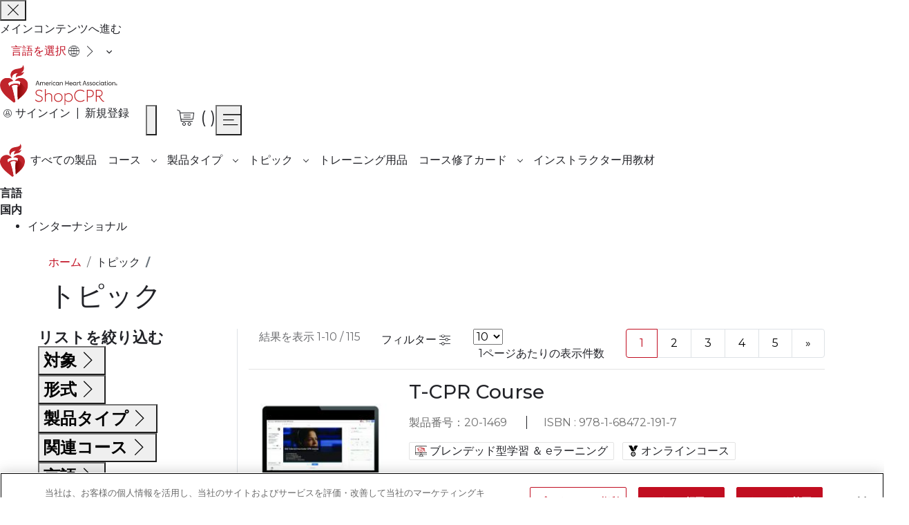

--- FILE ---
content_type: image/svg+xml
request_url: https://shopcpr.heart.org/ja/_shopcpr-cdn_heart_org/pub/media/catalog/tagicons/reference-card.svg
body_size: 789
content:
<?xml version="1.0" encoding="utf-8"?>
<!-- Generator: Adobe Illustrator 25.0.1, SVG Export Plug-In . SVG Version: 6.00 Build 0)  -->
<svg version="1.1" id="Capa_1" xmlns="http://www.w3.org/2000/svg" xmlns:xlink="http://www.w3.org/1999/xlink" x="0px" y="0px"
	 viewBox="0 0 512 512" style="enable-background:new 0 0 512 512;" xml:space="preserve">
<path d="M72.57,97.64h121.45v30.24H72.57V97.64z M75.49,188.72h219.93v30.24H75.49V188.72z M75.49,281.7h184.8v30.24H75.49V281.7z
	 M75.49,371.19h71.66v30.24H75.49V371.19z M449.02,359.44l-18.07,18.07l28.65,28.65h-20.88c-19.17,0-36.79,6.7-50.69,17.87V0H0v512
	h388.03v-47.43c8.7-19.35,28.15-32.86,50.69-32.86h22.16l-29.93,29.93l18.07,18.07l60.14-60.14L449.02,359.44z M30.24,30.24H357.8
	v451.53H30.24V30.24z"/>
</svg>


--- FILE ---
content_type: image/svg+xml
request_url: https://shopcpr.heart.org/ja/_shopcpr-cdn_heart_org/pub/media/catalog/tagicons/pears.svg
body_size: 8162
content:
<?xml version="1.0" encoding="utf-8"?>
<!-- Generator: Adobe Illustrator 25.0.1, SVG Export Plug-In . SVG Version: 6.00 Build 0)  -->
<svg version="1.1" id="Layer_1" xmlns="http://www.w3.org/2000/svg" xmlns:xlink="http://www.w3.org/1999/xlink" x="0px" y="0px"
	 viewBox="0 0 168 172.87" style="enable-background:new 0 0 168 172.87;" xml:space="preserve">
<style type="text/css">
	.st0{fill:none;}
	.st1{fill:#3B3092;}
	.st2{fill:#766552;}
	.st3{fill:#231F20;}
	.st4{fill:#5A5A5A;}
	.st5{fill:#939393;}
</style>
<g>
	<path class="st0" d="M60.78,25.31c2.53,2.62,3.28,6.48,1.92,9.85c-1.32,3.21-1.97,6.66-1.92,10.13c0,18.62,18.62,33.4,40.79,33.4
		c22.18,0,40.52-15.06,40.52-33.4c0.05-3.47-0.6-6.92-1.92-10.13c-1.34-3.38-0.59-7.23,1.92-9.86c3.09-2.85,4.35-7.17,3.28-11.23
		c-0.28-1.29-0.77-2.52-1.45-3.64c-3.4-5.63-10.71-7.43-16.34-4.04c-1.75,0.93-3.18,2.36-4.11,4.1l-1.09,1.64l1.37,0.55
		c1.37,0.55,2.46,1.37,3.56,1.92c0.57,0.24,0.99,0.75,1.1,1.37c0.04,0.56-0.06,1.13-0.29,1.64c0,0,0,0.01-0.01,0.01
		c-0.61,1.05-1.95,1.41-3,0.81c-7.22-4.22-15.46-6.4-23.82-6.3c-8.36-0.06-16.58,2.11-23.82,6.3c-0.47,0.36-1.08,0.47-1.64,0.29
		c-0.56-0.2-1.04-0.59-1.37-1.09c-0.57-1.15-0.22-2.55,0.83-3.29c1.12-0.75,2.31-1.39,3.55-1.92l1.37-0.55l-0.82-1.37
		c-1.08-1.63-2.47-3.02-4.1-4.11c-2.74-1.56-5.96-2.05-9.04-1.37c-4.33,1.05-7.72,4.43-8.76,8.76l0.01,0
		C56.57,17.96,57.8,22.29,60.78,25.31z M119.09,39c1.97,0,3.56,1.59,3.56,3.56s-1.59,3.56-3.56,3.56l0,0c-0.07,0-0.14,0-0.21,0
		c-1.91-0.06-3.41-1.65-3.35-3.56C115.53,40.59,117.12,39,119.09,39z M101.29,49.4c7.12,0,7.12,1.64,7.12,3.56
		c0,1.91-5.2,3.56-7.12,3.56c-1.92,0-6.83-1.36-7.12-3.56C94.18,51.05,94.18,49.4,101.29,49.4z M80.21,42.56
		c0-1.97,1.59-3.56,3.56-3.56s3.56,1.59,3.56,3.56c0,1.97-1.59,3.56-3.56,3.56C81.82,46.08,80.25,44.51,80.21,42.56
		C80.21,42.56,80.21,42.56,80.21,42.56z"/>
	<path class="st0" d="M82.69,164.66c12.59,4.65,13.95,5.2,43.52-7.12l35.59-16.15l-0.82-1.09c-4.26-4.94-10.88-7.15-17.25-5.76
		l-36.13,9.04c-3.09,1.03-6.4,1.22-9.58,0.55l-31.21-6.29c-1.29-0.4-2.1-1.67-1.92-3.01c-0.08-0.66,0.24-1.31,0.82-1.64
		c0.61-0.25,1.26-0.35,1.92-0.29l30.13,6.34c2.72,0.6,5.54,0.5,8.21-0.29l7.39-1.92v-0.82c-0.55-7.12-3.83-10.4-12.05-12.32
		L41.1,110.48c-1.78,9.27-5.13,21.76-9.78,36.88L82.69,164.66z"/>
	<path class="st0" d="M37.23,100.29l-0.29-0.29c-1.37-1.09-7.39-4.38-31.48-6.02l0.02,0.04c0,0.29-0.29,0.29-0.29,0.55v55.57
		c0.01,0.3,0.25,0.53,0.55,0.55h18.89l0.29-1.09c7.12-22.17,11.5-39.7,12.32-49.01V100.29z"/>
	<path class="st1" d="M105.35,119.98c5.24-5.12,13.75-14.33,13.75-21.01c0.08-5.42-4.17-9.92-9.59-10.14
		c-3.47-0.13-6.73,1.66-8.49,4.65c-1.82-2.79-4.88-4.52-8.21-4.65c-5.41,0.07-9.78,4.45-9.85,9.86v0.29
		c0,5.77,6.05,13.09,11.15,18.35l8.57,1.9C103.61,119.44,104.5,119.7,105.35,119.98z"/>
	<path class="st2" d="M58.59,33.52c-1.41,3.77-2.15,7.75-2.19,11.77c0,21.08,20.26,38.05,45.17,38.05c24.91,0,44.9-16.99,44.9-38.05
		c-0.04-4.02-0.78-8.01-2.2-11.77c-0.73-1.75-0.41-3.76,0.82-5.2c2.94-3.03,4.69-7.02,4.93-11.23v-0.27
		c-0.05-1.29-0.23-2.58-0.55-3.83c-1.42-6.02-6.06-10.76-12.04-12.32c-1.35-0.32-2.72-0.5-4.11-0.55c-2.88,0.01-5.71,0.77-8.21,2.19
		c-2.76,1.57-4.96,3.96-6.3,6.84l-0.55,1.09l-1.09-0.29c-10.42-3.29-21.61-3.29-32.03,0l-1.09,0.29L83.5,9.16
		c-2.67-5.57-8.33-9.09-14.51-9.04c-1.38,0.05-2.76,0.23-4.11,0.55c-6.04,1.47-10.71,6.25-12.05,12.32
		c-0.3,1.26-0.48,2.54-0.55,3.83v0.29c0.06,4.33,1.83,8.47,4.93,11.5C58.71,29.77,59.26,31.76,58.59,33.52z M57.49,13.81
		c1.05-4.33,4.43-7.72,8.76-8.76c3.08-0.69,6.3-0.2,9.04,1.37c1.63,1.08,3.02,2.48,4.1,4.11l0.82,1.37l-1.37,0.55
		c-1.24,0.52-2.43,1.16-3.55,1.92c-1.05,0.74-1.4,2.14-0.83,3.29c0.32,0.5,0.8,0.89,1.37,1.09c0.56,0.18,1.18,0.07,1.64-0.29
		c7.24-4.18,15.46-6.36,23.82-6.3c8.36-0.1,16.6,2.08,23.82,6.3c1.05,0.61,2.4,0.24,3-0.81c0,0,0.01-0.01,0.01-0.01
		c0.23-0.52,0.33-1.08,0.29-1.64c-0.11-0.61-0.52-1.13-1.1-1.37c-1.09-0.55-2.19-1.37-3.56-1.92l-1.37-0.55l1.09-1.64
		c0.93-1.75,2.36-3.18,4.11-4.1c5.63-3.4,12.94-1.59,16.34,4.04c0.68,1.13,1.17,2.36,1.45,3.64c1.07,4.06-0.2,8.38-3.28,11.23
		c-2.51,2.63-3.26,6.48-1.92,9.86c1.32,3.21,1.97,6.66,1.92,10.13c0,18.34-18.34,33.4-40.52,33.4c-22.17,0-40.79-14.78-40.79-33.4
		c-0.05-3.47,0.6-6.92,1.92-10.13c1.36-3.38,0.61-7.24-1.92-9.85C57.8,22.29,56.57,17.96,57.49,13.81L57.49,13.81z"/>
	<path class="st2" d="M69,108.82c0-0.55-0.29-1.09-0.29-1.92l-0.55-1.37h1.37c1.19,0.02,2.17-0.93,2.19-2.13c0-0.02,0-0.04,0-0.06
		c-0.08-1.18-1.02-2.11-2.19-2.19H58.31c-4.99,0.05-9.08-3.95-9.13-8.94s3.95-9.08,8.94-9.13c0.06,0,0.13,0,0.19,0h3.29
		c1.21,0.16,2.45-0.03,3.56-0.55c0.56-0.14,1.11-0.32,1.64-0.55c1.21-0.3,1.95-1.53,1.64-2.74s-1.53-1.95-2.74-1.64
		c-1.09,0.29-1.64,0.29-1.92,0.55c-0.7,0.27-1.45,0.37-2.19,0.29h-3.29c-7.48-0.13-13.65,5.83-13.78,13.32
		c-0.13,7.48,5.83,13.65,13.32,13.78c0.16,0,0.31,0,0.47,0v-0.01h2.47c1.97,0.11,3.58,1.6,3.83,3.56v1.69l4.28,0.95
		C68.98,110.76,69.03,109.79,69,108.82z"/>
	<path class="st2" d="M122.65,131.8c0.03-1.82,0.5-3.6,1.37-5.2c0.23-0.52,0.33-1.08,0.29-1.64c-0.2-0.56-0.59-1.04-1.09-1.37
		c-0.52-0.23-1.08-0.33-1.64-0.29c-0.56,0.2-1.04,0.59-1.37,1.09c-1.3,2.24-1.96,4.8-1.92,7.39c0.03,1.45,0.3,2.89,0.78,4.26
		l4.15-1.05C122.83,133.98,122.63,132.9,122.65,131.8z"/>
	<path class="st2" d="M150.85,129.69c-0.53-2.94-1.96-5.65-4.14-7.74c-1.19-1.38-2.57-2.57-4.11-3.56
		c-3.03-2.21-4.69-5.85-4.38-9.59c0.25-1.96,1.87-3.46,3.85-3.56h2.47c7.41,0,13.41-6.01,13.41-13.42c0-7.41-6.01-13.41-13.41-13.41
		h-3.28c-1.37,0-1.64,0-2.19-0.29c-0.65,0.02-1.3-0.08-1.92-0.29c-1.21-0.32-2.44,0.4-2.76,1.61s0.4,2.44,1.61,2.76
		c0.02,0.01,0.04,0.01,0.06,0.01c0.82,0.29,1.37,0.29,1.64,0.55c1.15,0.38,2.35,0.57,3.56,0.55h3.29c4.99-0.05,9.08,3.95,9.13,8.94
		s-3.95,9.08-8.94,9.13c-0.06,0-0.13,0-0.19,0h-11.23c-1.13-0.09-2.12,0.76-2.21,1.9c-0.09,1.13,0.76,2.12,1.9,2.21
		c0.1,0.01,0.21,0.01,0.31,0l0.01,0.02h1.37l-0.29,1.1c-0.21,0.62-0.31,1.27-0.29,1.92c-0.59,5.24,1.72,10.38,6.02,13.41
		c1.27,1,2.46,2.1,3.56,3.28c1.29,1.16,2.21,2.65,2.67,4.3C147.88,129.42,149.38,129.49,150.85,129.69z"/>
	<path class="st3" d="M83.77,46.12c1.97,0,3.56-1.59,3.56-3.56c0-1.97-1.59-3.56-3.56-3.56s-3.56,1.59-3.56,3.56c0,0,0,0,0,0
		C80.25,44.51,81.82,46.08,83.77,46.12z"/>
	<path class="st3" d="M118.88,46.12c0.07,0,0.14,0,0.21,0l0,0c1.97,0,3.56-1.59,3.56-3.56S121.05,39,119.09,39s-3.56,1.59-3.56,3.56
		C115.47,44.46,116.97,46.06,118.88,46.12z"/>
	<path class="st3" d="M101.29,56.52c1.92,0,7.12-1.64,7.12-3.56c0-1.92,0-3.56-7.12-3.56s-7.12,1.65-7.12,3.56
		C94.47,55.16,99.38,56.52,101.29,56.52z"/>
	<path class="st4" d="M167.53,141.93c-3.22-6.8-9.59-11.24-16.68-12.24c-1.47-0.21-2.97-0.28-4.48-0.17
		c-1.33,0.09-2.67,0.3-4.01,0.64L123.21,135l-4.15,1.05l-0.52,0.13v-1.09c-0.74-7.7-4.89-12.45-13.19-15.11
		c-0.86-0.27-1.74-0.53-2.69-0.76l-8.57-1.9l-25.21-5.59l-4.28-0.95l-22.69-5.03c-0.22,1.47-0.49,3.05-0.81,4.73l60.21,13.41
		c8.21,1.92,11.5,5.2,12.05,12.32v0.82l-7.39,1.92c-2.67,0.79-5.5,0.89-8.21,0.29l-30.13-6.34c-0.65-0.06-1.31,0.04-1.92,0.29
		c-0.58,0.33-0.9,0.98-0.82,1.64c-0.18,1.34,0.63,2.61,1.92,3.01l31.21,6.29c3.19,0.68,6.49,0.49,9.58-0.55l36.13-9.04
		c6.37-1.39,12.99,0.82,17.25,5.76l0.82,1.09l-35.59,16.15c-29.57,12.32-30.93,11.77-43.52,7.12l-51.36-17.3
		c-0.39,1.28-0.8,2.57-1.21,3.89l-0.29,0.82c-0.02,0.05-0.05,0.1-0.07,0.15l51.01,17.09c4.49,2.05,9.31,3.25,14.24,3.56
		c6.84,0,15.06-3.01,33.4-10.13l38.32-17.52c0.64-0.14,1.09-0.71,1.09-1.37C168.14,143.22,168.02,142.45,167.53,141.93z"/>
	<path class="st5" d="M30.12,151.25c0.41-1.32,0.81-2.61,1.21-3.89c4.65-15.12,8-27.61,9.78-36.88c0.32-1.69,0.6-3.26,0.81-4.73
		c0.23-1.57,0.41-3.02,0.52-4.33c0.27-1.81-0.34-3.64-1.64-4.93c-4.11-4.11-15.33-6.57-34.77-7.94c-1.39,0.02-2.73,0.49-3.82,1.35
		l-0.55,0.29l-0.29,0.55c-0.82,1.11-1.3,2.45-1.37,3.83v55.57c0,0.1,0,0.2,0,0.29c0.08,3.1,2.66,5.55,5.76,5.47h18.61l0,0
		c2.38-0.04,4.49-1.49,5.39-3.68c0.02-0.05,0.05-0.1,0.07-0.15L30.12,151.25z M24.91,149.59l-0.29,1.09H5.73
		c-0.3-0.01-0.53-0.25-0.55-0.55V94.57c0-0.26,0.29-0.26,0.29-0.55l-0.02-0.04c24.09,1.64,30.11,4.93,31.48,6.02l0.29,0.29v0.29
		C36.41,109.89,32.03,127.42,24.91,149.59z"/>
</g>
</svg>


--- FILE ---
content_type: image/svg+xml
request_url: https://shopcpr.heart.org/ja/_shopcpr-cdn_heart_org/pub/media/catalog/tagicons/digital-ebook.svg
body_size: 3196
content:
<?xml version="1.0" encoding="utf-8"?>
<!-- Generator: Adobe Illustrator 25.0.1, SVG Export Plug-In . SVG Version: 6.00 Build 0)  -->
<svg version="1.1" id="Layer_1" xmlns="http://www.w3.org/2000/svg" xmlns:xlink="http://www.w3.org/1999/xlink" x="0px" y="0px"
	 viewBox="0 0 144 159.43" style="enable-background:new 0 0 144 159.43;" xml:space="preserve">
<path class="st0" d="M122,44.51H94.64c-4.55,0-9,1.34-12.78,3.87c-1.1,0.74-1.4,2.23-0.67,3.33s2.23,1.4,3.33,0.66
	c3-2,6.52-3.07,10.12-3.06H122c1.33,0,2.4-1.07,2.4-2.4C124.4,45.59,123.33,44.51,122,44.51C122,44.51,122,44.51,122,44.51z
	 M62.13,48.39c-3.78-2.53-8.23-3.87-12.78-3.87H22c-1.33,0-2.4,1.08-2.4,2.4c0,1.32,1.07,2.4,2.4,2.4h27.36
	c3.6,0,7.13,1.06,10.12,3.06c1.1,0.74,2.59,0.44,3.33-0.66c0.74-1.1,0.44-2.59-0.67-3.33H62.13z M64.29,151.71h15.43
	c1.42,0,2.57-1.15,2.57-2.57s-1.15-2.57-2.57-2.57H64.29c-1.42,0-2.57,1.15-2.57,2.57S62.86,151.71,64.29,151.71z M141.43,38.57
	h-5.14v-5.14c0-1.11-0.71-2.09-1.76-2.44c-5.3-1.77-10.73-3.11-16.24-4V9c-0.01-4.97-4.03-8.99-9-9H34.71c-4.97,0.01-8.99,4.03-9,9
	v17.98c-5.51,0.89-10.95,2.23-16.24,4.01c-1.05,0.35-1.76,1.33-1.76,2.44v5.14H2.57C1.15,38.57,0,39.72,0,41.14v92.57
	c0,1.42,1.15,2.57,2.57,2.57h23.14v14.14c0.01,4.97,4.03,8.99,9,9h74.57c4.97-0.01,8.99-4.03,9-9v-14.14h23.14
	c1.42,0,2.57-1.15,2.57-2.57c0,0,0,0,0,0V41.14C144,39.72,142.85,38.57,141.43,38.57C141.43,38.57,141.43,38.57,141.43,38.57z
	 M131.14,35.3v87.19c-18.44-5.58-38.13-5.58-56.57,0V36c0-0.23-0.03-0.45-0.09-0.67C92.9,29.41,112.71,29.4,131.14,35.3z
	 M84.13,5.14l-1.29,5.14h-21.7l-1.29-5.14H84.13z M30.86,9c0-2.13,1.73-3.86,3.86-3.86h19.85l2.09,8.34
	c0.29,1.14,1.31,1.95,2.49,1.95h25.71c1.18,0,2.21-0.8,2.49-1.95l2.09-8.34h19.85c2.13,0,3.86,1.73,3.86,3.86v17.29
	c-13.87-1.46-27.9,0.05-41.14,4.43c-13.24-4.38-27.27-5.89-41.14-4.43V9z M12.86,35.3c18.43-5.9,38.24-5.88,56.66,0.03
	c-0.06,0.22-0.09,0.45-0.09,0.67v86.5c-18.44-5.59-38.13-5.59-56.57-0.01L12.86,35.3z M113.14,150.43c0,2.13-1.73,3.86-3.86,3.86
	H34.71c-2.13,0-3.86-1.73-3.86-3.86v-14.14h82.29V150.43z M138.86,131.14H5.14V43.71h2.57V126c0,1.42,1.15,2.57,2.57,2.57
	c0.28,0,0.55-0.04,0.82-0.13c19.48-6.64,40.61-6.64,60.09,0c0.53,0.18,1.1,0.18,1.63,0c19.48-6.64,40.61-6.64,60.09,0
	c0.26,0.09,0.54,0.13,0.81,0.13c1.42,0,2.57-1.15,2.57-2.57c0,0,0,0,0,0V43.71h2.57L138.86,131.14z M62.13,76.39
	c-3.78-2.53-8.23-3.87-12.78-3.87H22c-1.33,0-2.4,1.08-2.4,2.4c0,1.32,1.07,2.4,2.4,2.4h27.36c3.6,0,7.13,1.06,10.12,3.07
	c1.1,0.74,2.59,0.44,3.33-0.66c0.74-1.1,0.44-2.59-0.67-3.33H62.13z M62.13,104.39c-3.78-2.53-8.23-3.87-12.78-3.87H22
	c-1.33,0-2.4,1.08-2.4,2.4c0,1.32,1.07,2.4,2.4,2.4h27.36c3.6,0,7.13,1.06,10.12,3.07c1.1,0.74,2.59,0.44,3.33-0.66
	c0.74-1.1,0.44-2.59-0.67-3.33H62.13z M122,72.51H94.64c-4.55,0-9,1.34-12.78,3.87c-1.1,0.74-1.4,2.23-0.67,3.33
	c0.74,1.1,2.23,1.4,3.33,0.66c3-2,6.52-3.07,10.12-3.07H122c1.33,0,2.4-1.07,2.4-2.4S123.33,72.51,122,72.51
	C122,72.51,122,72.51,122,72.51z M122,100.51H94.64c-4.55,0-9,1.34-12.78,3.87c-1.1,0.74-1.4,2.23-0.67,3.33
	c0.74,1.1,2.23,1.4,3.33,0.66c3-2,6.52-3.07,10.12-3.07H122c1.33,0,2.4-1.07,2.4-2.4S123.33,100.51,122,100.51
	C122,100.51,122,100.51,122,100.51z"/>
</svg>


--- FILE ---
content_type: image/svg+xml
request_url: https://shopcpr.heart.org/ja/_shopcpr-cdn_heart_org/pub/media/catalog/tagicons/online-course.svg
body_size: 1069
content:
<?xml version="1.0" encoding="utf-8"?>
<!-- Generator: Adobe Illustrator 25.0.1, SVG Export Plug-In . SVG Version: 6.00 Build 0)  -->
<svg version="1.1" id="Layer_1" xmlns="http://www.w3.org/2000/svg" xmlns:xlink="http://www.w3.org/1999/xlink" x="0px" y="0px"
	 viewBox="0 0 12.36 13.75" style="enable-background:new 0 0 12.36 13.75;" xml:space="preserve">
<path d="M12.27,0.1H8.14L6.56,2.79l2.07,3.53L12.27,0.1z M8.21,6.92L4.22,0.1H0.09l3.99,6.81H8.21z M6.14,12.54
	c-1.09,0-1.98-0.89-1.98-1.98c0-1.09,0.89-1.98,1.98-1.98c1.09,0,1.98,0.89,1.98,1.98C8.12,11.65,7.24,12.54,6.14,12.54 M6.14,7.48
	c-1.7,0-3.08,1.38-3.09,3.08c0,0,0,0,0,0c0,1.7,1.38,3.08,3.08,3.08c0,0,0,0,0,0c1.7,0,3.08-1.38,3.08-3.08
	C9.23,8.86,7.85,7.48,6.14,7.48 M6.14,11.37c-0.45,0-0.81-0.36-0.81-0.81c0-0.44,0.36-0.81,0.81-0.81c0.44,0,0.8,0.36,0.8,0.81
	C6.95,11.01,6.59,11.37,6.14,11.37 M6.14,9.3c-0.69,0-1.26,0.56-1.26,1.26c0,0,0,0,0,0c0,0.69,0.56,1.26,1.26,1.26c0,0,0,0,0,0
	c0.69,0,1.26-0.56,1.26-1.26C7.4,9.87,6.84,9.3,6.14,9.3C6.15,9.3,6.15,9.3,6.14,9.3"/>
</svg>


--- FILE ---
content_type: image/svg+xml
request_url: https://shopcpr.heart.org/ja/_shopcpr-cdn_heart_org/pub/media/catalog/tagicons/online-course.svg
body_size: 1069
content:
<?xml version="1.0" encoding="utf-8"?>
<!-- Generator: Adobe Illustrator 25.0.1, SVG Export Plug-In . SVG Version: 6.00 Build 0)  -->
<svg version="1.1" id="Layer_1" xmlns="http://www.w3.org/2000/svg" xmlns:xlink="http://www.w3.org/1999/xlink" x="0px" y="0px"
	 viewBox="0 0 12.36 13.75" style="enable-background:new 0 0 12.36 13.75;" xml:space="preserve">
<path d="M12.27,0.1H8.14L6.56,2.79l2.07,3.53L12.27,0.1z M8.21,6.92L4.22,0.1H0.09l3.99,6.81H8.21z M6.14,12.54
	c-1.09,0-1.98-0.89-1.98-1.98c0-1.09,0.89-1.98,1.98-1.98c1.09,0,1.98,0.89,1.98,1.98C8.12,11.65,7.24,12.54,6.14,12.54 M6.14,7.48
	c-1.7,0-3.08,1.38-3.09,3.08c0,0,0,0,0,0c0,1.7,1.38,3.08,3.08,3.08c0,0,0,0,0,0c1.7,0,3.08-1.38,3.08-3.08
	C9.23,8.86,7.85,7.48,6.14,7.48 M6.14,11.37c-0.45,0-0.81-0.36-0.81-0.81c0-0.44,0.36-0.81,0.81-0.81c0.44,0,0.8,0.36,0.8,0.81
	C6.95,11.01,6.59,11.37,6.14,11.37 M6.14,9.3c-0.69,0-1.26,0.56-1.26,1.26c0,0,0,0,0,0c0,0.69,0.56,1.26,1.26,1.26c0,0,0,0,0,0
	c0.69,0,1.26-0.56,1.26-1.26C7.4,9.87,6.84,9.3,6.14,9.3C6.15,9.3,6.15,9.3,6.14,9.3"/>
</svg>


--- FILE ---
content_type: image/svg+xml
request_url: https://shopcpr.heart.org/ja/_shopcpr-cdn_heart_org/pub/media/catalog/tagicons/poster.svg
body_size: 2449
content:
<?xml version="1.0" encoding="utf-8"?>
<!-- Generator: Adobe Illustrator 25.2.0, SVG Export Plug-In . SVG Version: 6.00 Build 0)  -->
<svg version="1.1" id="Capa_1" xmlns="http://www.w3.org/2000/svg" xmlns:xlink="http://www.w3.org/1999/xlink" x="0px" y="0px"
	 viewBox="0 0 512 512" style="enable-background:new 0 0 512 512;" xml:space="preserve">
<style type="text/css">
	.st0{fill:#707070;}
	.st1{fill:#222328;}
	.st2{fill:#C10E21;}
</style>
<g>
	<g>
		<path class="st0" d="M396,40c-5.5,0-10,4.5-10,10s4.5,10,10,10s10-4.5,10-10S401.5,40,396,40z"/>
	</g>
</g>
<g>
	<g>
		<path class="st0" d="M116,40c-5.5,0-10,4.5-10,10s4.5,10,10,10s10-4.5,10-10S121.5,40,116,40z"/>
	</g>
</g>
<g>
	<g>
		<path class="st1" d="M416,0H96C79.5,0,66,13.5,66,30v452c0,16.5,13.5,30,30,30h320c16.5,0,30-13.5,30-30V30
			C446,13.5,432.5,0,416,0z M426,482c0,5.5-4.5,10-10,10H96c-5.5,0-10-4.5-10-10V30c0-5.5,4.5-10,10-10h320c5.5,0,10,4.5,10,10V482z
			"/>
	</g>
</g>
<g>
	<g>
		<path class="st2" d="M356,86H156c-16.5,0-30,13.5-30,30c0,12.7,0,87.7,0,100c0,16.5,13.5,30,30,30h200c16.5,0,30-13.5,30-30
			c0,0,0,0,0,0V116C386,99.5,372.5,86,356,86z M156,226c-5.5,0-10-4.5-10-10v-15.9l50-50c11.7,11.7,64,64,75.9,75.9H156z M356,226
			h-55.9l-20-20l35.9-35.9l49.4,49.4C363.9,223.3,360.3,226,356,226z M366,191.9l-42.9-42.9c-3.9-3.9-10.2-3.9-14.1,0L266,191.9
			l-62.9-62.9c-3.9-3.9-10.2-3.9-14.1,0L146,171.9V116c0-5.5,4.5-10,10-10h200c5.5,0,10,4.5,10,10V191.9z"/>
	</g>
</g>
<g>
	<g>
		<path class="st0" d="M257.3,289H140.6c-8.1,0-14.6,4.5-14.6,10s6.5,10,14.6,10h116.7c8.1,0,14.6-4.5,14.6-10S265.3,289,257.3,289z
			"/>
	</g>
</g>
<g>
	<g>
		<path class="st0" d="M377.4,289h-63.5c-4.4,0-7.9,4.5-7.9,10s3.6,10,7.9,10h63.5c4.4,0,7.9-4.5,7.9-10S381.8,289,377.4,289z"/>
	</g>
</g>
<g>
	<g>
		<path class="st0" d="M362.1,359h-119c-8.2,0-14.9,4.5-14.9,10s6.7,10,14.9,10h119c8.2,0,14.9-4.5,14.9-10S370.3,359,362.1,359z"/>
	</g>
</g>
<g>
	<g>
		<path class="st0" d="M257.3,428.6H140.6c-8.1,0-14.6,4.5-14.6,10s6.5,10,14.6,10h116.7c8.1,0,14.6-4.5,14.6-10
			S265.3,428.6,257.3,428.6z"/>
	</g>
</g>
<g>
	<g>
		<path class="st0" d="M374.8,428.6h-58.3c-4,0-7.3,4.5-7.3,10s3.3,10,7.3,10h58.3c4,0,7.3-4.5,7.3-10S378.9,428.6,374.8,428.6z"/>
	</g>
</g>
<path class="st0" d="M190.6,379h-56.3c-4.6,0-8.3-3.7-8.3-8.3v-3.4c0-4.6,3.7-8.3,8.3-8.3h56.3c4.6,0,8.3,3.7,8.3,8.3v3.4
	C198.9,375.3,195.2,379,190.6,379z"/>
</svg>


--- FILE ---
content_type: image/svg+xml
request_url: https://shopcpr.heart.org/ja/_shopcpr-cdn_heart_org/pub/media/catalog/tagicons/acls.svg
body_size: 1855
content:
<?xml version="1.0" encoding="utf-8"?>
<!-- Generator: Adobe Illustrator 25.0.1, SVG Export Plug-In . SVG Version: 6.00 Build 0)  -->
<svg version="1.1" id="Layer_1" xmlns="http://www.w3.org/2000/svg" xmlns:xlink="http://www.w3.org/1999/xlink" x="0px" y="0px"
	 viewBox="0 0 140 119.81" style="enable-background:new 0 0 140 119.81;" xml:space="preserve">
<style type="text/css">
	.st0{fill:#C10E21;}
</style>
<path class="st0" d="M54.23,95.26L54.23,95.26c-1.2-0.05-2.21-0.9-2.47-2.06l-8.66-44.95l-4.12,17.12
	c-0.19,1.21-1.25,2.09-2.47,2.06H2.68C1.21,67.4,0.03,66.21,0,64.74c0.1-1.44,1.24-2.58,2.68-2.68h31.75l6.4-26.8
	c0.32-1.13,1.3-1.95,2.47-2.07c1.22-0.03,2.28,0.85,2.47,2.06l8.87,46.39l8.25-27.42c0.32-1.02,1.21-1.75,2.27-1.87
	c1.06-0.18,2.1,0.43,2.47,1.44l5.15,9.69h25.77c1.48,0,2.68,1.2,2.68,2.68c0,1.48-1.2,2.68-2.68,2.68H71.34
	c-0.97-0.01-1.85-0.57-2.27-1.44l-2.89-5.37L56.7,93.4C56.42,94.52,55.39,95.3,54.23,95.26z M71.34,119.8
	c-0.36,0.05-0.72-0.02-1.03-0.21c-1.03-0.41-23.1-10.93-46.8-34.23c-0.96-1.09-0.85-2.75,0.24-3.7c0.99-0.87,2.48-0.87,3.47,0
	c13.03,13.06,27.98,24.04,44.33,32.57c16.27-8.66,31.2-19.64,44.33-32.58c11.92-11.45,18.75-27.19,18.97-43.71
	c-0.21-10.31-3.5-19.38-9.69-24.95c-6.97-6.63-16.83-9.26-26.19-7C86.61,8.47,76.71,16.72,73.83,23.32
	c-0.46,0.96-1.41,1.59-2.47,1.65l0,0c-0.97-0.01-1.85-0.57-2.27-1.44C65.99,16.92,56.3,8.47,43.93,6.2
	c-9.35-2.14-19.15,0.48-26.19,7C9.29,20.83,6.2,34.24,9.08,48.88c0.23,1.41-0.67,2.76-2.06,3.09C5.61,52.2,4.26,51.3,3.93,49.9
	C0.62,33.4,4.53,18.35,14.02,9.28c8.24-7.67,19.72-10.83,30.72-8.45c10.53,2.08,19.96,7.86,26.6,16.29
	c6.6-8.47,16.05-14.26,26.6-16.29c11.01-2.47,22.52,0.69,30.72,8.45c7.22,6.6,11.13,16.91,11.34,28.66
	c-0.18,17.94-7.62,35.05-20.62,47.42c-23.71,23.3-45.97,33.81-47.01,34.23C72.05,119.75,71.7,119.83,71.34,119.8z"/>
</svg>


--- FILE ---
content_type: image/svg+xml
request_url: https://shopcpr.heart.org/ja/_shopcpr-cdn_heart_org/pub/media/catalog/tagicons/handbook.svg
body_size: 2762
content:
<?xml version="1.0" encoding="utf-8"?>
<!-- Generator: Adobe Illustrator 25.0.1, SVG Export Plug-In . SVG Version: 6.00 Build 0)  -->
<svg version="1.1" id="Layer_1" xmlns="http://www.w3.org/2000/svg" xmlns:xlink="http://www.w3.org/1999/xlink" x="0px" y="0px"
	 viewBox="0 0 144 110.95" style="enable-background:new 0 0 144 110.95;" xml:space="preserve">
<path class="st0" d="M141.6,12c-1.33,0-2.4,1.07-2.4,2.4v86.4h-13.03c-15.44,0-30.83,1.75-45.87,5.22c-1.94,0.45-3.95-0.35-5.06-2
	C83.81,98.78,93.66,96,103.71,96H132c1.33,0,2.4-1.07,2.4-2.4V76.8c0-1.33-1.07-2.4-2.4-2.4c-1.33,0-2.4,1.07-2.4,2.4v14.4h-25.89
	c-10.27-0.01-20.37,2.65-29.31,7.71V33.6c0-1.33-1.07-2.4-2.4-2.4s-2.4,1.07-2.4,2.4v65.31c-8.94-5.06-19.04-7.72-29.31-7.71H14.4
	V4.8h36.96C61.44,4.81,69.6,12.98,69.6,23.05c0,1.33,1.07,2.4,2.4,2.4s2.4-1.07,2.4-2.4c0-10.08,8.16-18.25,18.24-18.25h36.96v62.4
	c0,1.33,1.07,2.4,2.4,2.4c1.33,0,2.4-1.07,2.4-2.4V2.4c0-1.33-1.07-2.4-2.4-2.4c0,0,0,0,0,0H92.64C83.89,0.01,75.9,4.96,72,12.8
	C68.1,4.96,60.11,0.01,51.36,0H12c-1.33,0-2.4,1.07-2.4,2.4v91.2c0,1.33,1.07,2.4,2.4,2.4h0h28.29c10.04,0,19.89,2.78,28.46,8.02
	c-1.1,1.64-3.1,2.44-5.03,2.01c-15.05-3.47-30.45-5.23-45.89-5.23H4.8V14.4c0-1.33-1.07-2.4-2.4-2.4S0,13.07,0,14.4v88.8
	c0,1.33,1.07,2.4,2.4,2.4c0,0,0,0,0,0h15.43c15.07,0,30.09,1.71,44.78,5.1c3.45,0.81,7.07-0.36,9.39-3.04
	c2.32,2.67,5.92,3.84,9.36,3.04c14.7-3.39,29.73-5.1,44.81-5.1h15.43c1.33,0,2.4-1.07,2.4-2.4V14.4C144,13.07,142.93,12,141.6,12z
	 M64.14,20.67c-3.78-2.53-8.23-3.87-12.78-3.87H24c-1.33,0-2.4,1.07-2.4,2.4c0,1.33,1.07,2.4,2.4,2.4c0,0,0,0,0,0h27.36
	c3.6,0,7.13,1.06,10.12,3.07c1.1,0.74,2.59,0.44,3.33-0.66c0.74-1.1,0.44-2.59-0.67-3.33H64.14z M120,16.8H92.64
	c-4.55,0-9,1.34-12.78,3.87c-1.1,0.74-1.4,2.23-0.67,3.33s2.23,1.4,3.33,0.66c3-2,6.52-3.07,10.12-3.07H120c1.33,0,2.4-1.07,2.4-2.4
	C122.4,17.88,121.33,16.8,120,16.8C120,16.8,120,16.8,120,16.8z M64.14,44.67c-3.78-2.53-8.23-3.87-12.78-3.87H24
	c-1.33,0-2.4,1.07-2.4,2.4c0,1.33,1.07,2.4,2.4,2.4c0,0,0,0,0,0h27.36c3.6,0,7.13,1.06,10.12,3.06c1.1,0.74,2.59,0.44,3.33-0.66
	c0.74-1.1,0.44-2.59-0.67-3.33L64.14,44.67z M120,40.8H92.64c-4.55,0-9,1.34-12.78,3.87c-1.1,0.74-1.4,2.23-0.67,3.33
	s2.23,1.4,3.33,0.67c3-2,6.52-3.07,10.12-3.07H120c1.33,0,2.4-1.07,2.4-2.4S121.33,40.8,120,40.8C120,40.8,120,40.8,120,40.8z
	 M64.14,68.67c-3.78-2.53-8.23-3.87-12.78-3.87H24c-1.33,0-2.4,1.07-2.4,2.4c0,1.33,1.07,2.4,2.4,2.4c0,0,0,0,0,0h27.36
	c3.6,0,7.13,1.06,10.12,3.06c1.1,0.74,2.59,0.44,3.33-0.66c0.74-1.1,0.44-2.59-0.67-3.33H64.14z M120,64.8H92.64
	c-4.55,0-9,1.34-12.78,3.87c-1.1,0.74-1.4,2.23-0.67,3.33c0.74,1.1,2.23,1.4,3.33,0.66c3-2,6.52-3.07,10.12-3.06H120
	c1.33,0,2.4-1.07,2.4-2.4S121.33,64.8,120,64.8C120,64.8,120,64.8,120,64.8z"/>
</svg>


--- FILE ---
content_type: image/svg+xml
request_url: https://shopcpr.heart.org/ja/_shopcpr-cdn_heart_org/pub/media/catalog/tagicons/guidelines.svg
body_size: 1374
content:
<?xml version="1.0" encoding="utf-8"?>
<!-- Generator: Adobe Illustrator 25.0.1, SVG Export Plug-In . SVG Version: 6.00 Build 0)  -->
<svg version="1.1" id="Layer_1" xmlns="http://www.w3.org/2000/svg" xmlns:xlink="http://www.w3.org/1999/xlink" x="0px" y="0px"
	 viewBox="0 0 512 512" style="enable-background:new 0 0 512 512;" xml:space="preserve">
<path d="M491.2,200.6L384,154.7V64c0-2.1-0.8-4.2-2.3-5.7l-40-40c-1.5-1.5-3.5-2.3-5.7-2.3H40c-13.3,0-24,10.7-24,24v432
	c0,13.3,10.7,24,24,24h320c13.3,0,24-10.7,24-24v-19.9l41.6-29.7c44.1-31.6,70.3-82.5,70.4-136.7V208
	C496,204.8,494.1,201.9,491.2,200.6z M368,67.3V72h-40V32h4.7L368,67.3z M360,480H40c-4.4,0-8-3.6-8-8V40c0-4.4,3.6-8,8-8h272v48
	c0,4.4,3.6,8,8,8h48v66.7l-107.2,45.9c-2.9,1.3-4.8,4.2-4.8,7.4v77.7c0,54.3,26.2,105.2,70.4,136.7l41.6,29.7V472
	C368,476.4,364.4,480,360,480z M480,285.7c-0.1,49.1-23.7,95.1-63.6,123.7L376,438.2l-40.4-28.8c-39.9-28.6-63.6-74.6-63.6-123.7
	v-72.4l104-44.6l104,44.6V285.7z M48,100h144v16H48V100z M208,100h88v16h-88V100z M48,166h96v16H48V166z M160,166h88v16h-88V166z
	 M232,292H56c-4.4,0-8,3.6-8,8v96c0,4.4,3.6,8,8,8h176c4.4,0,8-3.6,8-8v-96C240,295.6,236.4,292,232,292z M224,388H64v-80h160V388z
	 M341.7,298.3l-11.3,11.3l24,24c1.5,1.5,3.5,2.3,5.7,2.3h0.3c2.2-0.1,4.3-1.1,5.8-2.7l56-64l-12-10.5l-50.4,57.6L341.7,298.3z
	 M192,324h16v16h-16V324z"/>
</svg>


--- FILE ---
content_type: image/svg+xml
request_url: https://shopcpr.heart.org/ja/_shopcpr-cdn_heart_org/pub/media/catalog/tagicons/cme.svg
body_size: 2419
content:
<?xml version="1.0" encoding="utf-8"?>
<!-- Generator: Adobe Illustrator 25.0.1, SVG Export Plug-In . SVG Version: 6.00 Build 0)  -->
<svg version="1.1" id="Layer_1" xmlns="http://www.w3.org/2000/svg" xmlns:xlink="http://www.w3.org/1999/xlink" x="0px" y="0px"
	 viewBox="0 0 16.94 13.75" style="enable-background:new 0 0 16.94 13.75;" xml:space="preserve">
<path d="M15.15,6.57c0.08,0.08,0.13,0.19,0.12,0.3c0,0.11-0.04,0.22-0.12,0.3C14.92,7.45,14.8,7.8,14.8,8.16
	c0,0.36,0.12,0.71,0.35,0.99c0.08,0.08,0.13,0.19,0.12,0.3c0,0.09-0.03,0.14-0.15,0.3c-0.3,0.32-0.41,0.78-0.3,1.21
	c0.08,0.28,0.21,0.54,0.37,0.78c-0.05-0.03-0.1-0.06-0.14-0.09c-0.35-0.26-0.78-0.41-1.23-0.43c-0.41-0.01-0.81,0.09-1.16,0.3
	c-0.19,0.12-0.4,0.18-0.62,0.17c-0.22,0.01-0.44-0.05-0.62-0.17c-0.35-0.21-0.76-0.31-1.16-0.3c-0.41-0.01-0.81,0.09-1.16,0.3
	c-0.19,0.12-0.4,0.18-0.62,0.17c-0.22,0.01-0.44-0.05-0.62-0.17c-0.35-0.21-0.75-0.31-1.16-0.3c-0.41-0.01-0.81,0.09-1.16,0.3
	c-0.19,0.12-0.4,0.18-0.62,0.17c-0.22,0.01-0.44-0.05-0.62-0.17c-0.35-0.21-0.76-0.31-1.17-0.3c-0.44,0.01-0.87,0.16-1.23,0.43
	L1.79,11.7c0.21-0.28,0.33-0.61,0.34-0.96c0-0.36-0.12-0.71-0.35-0.99c-0.1-0.13-0.12-0.17-0.12-0.3c0-0.13,0.02-0.17,0.12-0.3
	c0.23-0.28,0.35-0.63,0.35-0.99c0-0.36-0.12-0.71-0.35-0.99C1.71,7.11,1.66,7,1.67,6.88c0-0.11,0.04-0.22,0.12-0.3
	C2.02,6.31,2.14,5.96,2.14,5.6c0-0.36-0.12-0.71-0.35-0.99c-0.1-0.13-0.12-0.17-0.12-0.3c0-0.11,0.04-0.22,0.12-0.3
	c0.23-0.28,0.35-0.63,0.35-0.99C2.12,2.67,2,2.34,1.79,2.06C1.82,2.08,1.86,2.1,1.88,2.12c0.35,0.26,0.78,0.41,1.22,0.43
	c0.41,0.01,0.81-0.09,1.16-0.3c0.19-0.12,0.4-0.18,0.62-0.17c0.22-0.01,0.44,0.05,0.62,0.17c0.35,0.21,0.76,0.31,1.16,0.3
	c0.41,0.01,0.81-0.09,1.16-0.3c0.19-0.12,0.4-0.18,0.62-0.17C8.69,2.07,8.9,2.13,9.09,2.25c0.35,0.21,0.76,0.31,1.16,0.3
	c0.41,0.01,0.81-0.09,1.16-0.3c0.19-0.12,0.4-0.18,0.62-0.17c0.22-0.01,0.44,0.05,0.62,0.17c0.35,0.21,0.76,0.31,1.16,0.3
	c0.44-0.02,0.87-0.17,1.22-0.44c0.03-0.02,0.06-0.04,0.09-0.06c-0.21,0.28-0.33,0.61-0.34,0.96c0,0.36,0.12,0.71,0.35,0.99
	c0.1,0.13,0.12,0.17,0.12,0.3s-0.02,0.17-0.12,0.3c-0.23,0.28-0.35,0.63-0.35,0.99C14.8,5.94,14.92,6.29,15.15,6.57 M0,13.75h16.94
	V0H0V13.75z M12.41,4.83H4.01V5.9h8.39V4.83z M5.72,8.1h4.98V7.02H5.72V8.1z M12.41,7.95c-0.6,0-1.08,0.48-1.08,1.08l0,0
	c0,0.6,0.48,1.08,1.08,1.08c0,0,0,0,0,0c0.6,0,1.08-0.48,1.08-1.08c0,0,0,0,0,0C13.49,8.43,13.01,7.95,12.41,7.95"/>
</svg>


--- FILE ---
content_type: image/svg+xml
request_url: https://shopcpr.heart.org/ja/_shopcpr-cdn_heart_org/pub/media/catalog/tagicons/print.svg
body_size: 2159
content:
<?xml version="1.0" encoding="utf-8"?>
<!-- Generator: Adobe Illustrator 25.2.3, SVG Export Plug-In . SVG Version: 6.00 Build 0)  -->
<svg version="1.1" id="Layer_1" xmlns="http://www.w3.org/2000/svg" xmlns:xlink="http://www.w3.org/1999/xlink" x="0px" y="0px"
	 viewBox="0 0 512 512" style="enable-background:new 0 0 512 512;" xml:space="preserve">
<style type="text/css">
	.st0{fill:#C10E21;}
</style>
<g transform="translate(0.000000,512.000000) scale(0.100000,-0.100000)">
	<path d="M432,4706c-265-65-452-321-429-590c19-222,174-417,386-488c62-21,88-23,399-26l332-3V2024V449l25-24l24-25h1313h1313
		l262,263l263,262v1337v1336l173,4c141,4,184,9,238,26c212,70,367,265,386,488c18,216-102,436-294,537c-137,72,28,67-2268,66
		C910,4718,474,4716,432,4706z M648,4550c119-28,213-103,269-218c36-72,38-81,38-171c0-87-3-102-32-163c-68-144-212-237-364-238
		c-62,0-164,32-221,70c-64,42-105,92-142,170c-28,59-31,74-31,161c0,90,2,99,38,171C287,4503,467,4591,648,4550z M4648,4550
		c119-28,213-103,269-218c36-72,38-81,38-171c0-87-3-102-32-163c-36-77-108-155-174-189c-100-51-16-49-1966-49
		c-1003,0-1823,3-1823,6c0,4,13,21,29,40c163,185,171,494,19,689c-17,22-36,46-41,53C955,4563,4579,4566,4648,4550z M4160,2320V1040
		h-215c-288,0-265,23-265-265V560H2480H1280v1520v1520h1440h1440V2320z M4040,877c0-1-45-47-100-102l-100-100v103v102h100
		C3995,880,4040,879,4040,877z"/>
	<path d="M480,4387c-49-16-133-102-148-153c-28-94-8-169,63-239c103-104,251-98,346,14c82,94,78,215-8,311
		C668,4392,575,4417,480,4387z M615,4215c50-49,15-135-55-135c-41,0-80,39-80,80s39,80,80,80C579,4240,600,4231,615,4215z"/>
	<path class="st0" d="M1590,2840c-11-11-20-31-20-45s9-34,20-45c20-20,33-20,1100-20s1080,0,1100,20c11,11,20,31,20,45s-9,34-20,45
		c-20,20-33,20-1100,20S1610,2860,1590,2840z"/>
	<path class="st0" d="M1580,2130c-11-11-20-31-20-45s9-34,20-45c20-20,33-20,815-20s795,0,815,20c11,11,20,31,20,45s-9,34-20,45
		c-20,20-33,20-815,20S1600,2150,1580,2130z"/>
	<path class="st0" d="M1590,1420c-11-11-20-31-20-45s9-34,20-45c19-19,33-20,540-20s521,1,540,20c11,11,20,31,20,45s-9,34-20,45
		c-19,19-33,20-540,20S1609,1439,1590,1420z"/>
</g>
</svg>
